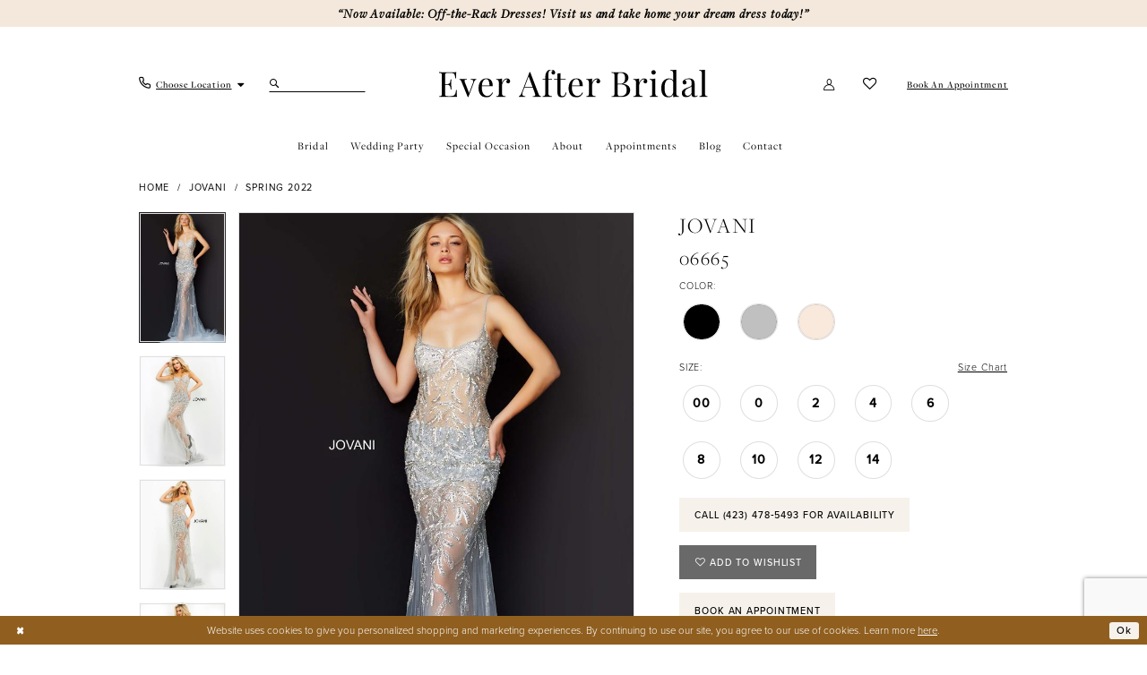

--- FILE ---
content_type: text/html; charset=utf-8
request_url: https://www.google.com/recaptcha/api2/anchor?ar=1&k=6Lcj_zIaAAAAAEPaGR6WdvVAhU7h1T3sbNdPWs4X&co=aHR0cHM6Ly93d3cubXlldmVyYWZ0ZXJicmlkYWwuY29tOjQ0Mw..&hl=en&v=PoyoqOPhxBO7pBk68S4YbpHZ&size=invisible&anchor-ms=20000&execute-ms=30000&cb=lb2n8p2wj5pu
body_size: 48569
content:
<!DOCTYPE HTML><html dir="ltr" lang="en"><head><meta http-equiv="Content-Type" content="text/html; charset=UTF-8">
<meta http-equiv="X-UA-Compatible" content="IE=edge">
<title>reCAPTCHA</title>
<style type="text/css">
/* cyrillic-ext */
@font-face {
  font-family: 'Roboto';
  font-style: normal;
  font-weight: 400;
  font-stretch: 100%;
  src: url(//fonts.gstatic.com/s/roboto/v48/KFO7CnqEu92Fr1ME7kSn66aGLdTylUAMa3GUBHMdazTgWw.woff2) format('woff2');
  unicode-range: U+0460-052F, U+1C80-1C8A, U+20B4, U+2DE0-2DFF, U+A640-A69F, U+FE2E-FE2F;
}
/* cyrillic */
@font-face {
  font-family: 'Roboto';
  font-style: normal;
  font-weight: 400;
  font-stretch: 100%;
  src: url(//fonts.gstatic.com/s/roboto/v48/KFO7CnqEu92Fr1ME7kSn66aGLdTylUAMa3iUBHMdazTgWw.woff2) format('woff2');
  unicode-range: U+0301, U+0400-045F, U+0490-0491, U+04B0-04B1, U+2116;
}
/* greek-ext */
@font-face {
  font-family: 'Roboto';
  font-style: normal;
  font-weight: 400;
  font-stretch: 100%;
  src: url(//fonts.gstatic.com/s/roboto/v48/KFO7CnqEu92Fr1ME7kSn66aGLdTylUAMa3CUBHMdazTgWw.woff2) format('woff2');
  unicode-range: U+1F00-1FFF;
}
/* greek */
@font-face {
  font-family: 'Roboto';
  font-style: normal;
  font-weight: 400;
  font-stretch: 100%;
  src: url(//fonts.gstatic.com/s/roboto/v48/KFO7CnqEu92Fr1ME7kSn66aGLdTylUAMa3-UBHMdazTgWw.woff2) format('woff2');
  unicode-range: U+0370-0377, U+037A-037F, U+0384-038A, U+038C, U+038E-03A1, U+03A3-03FF;
}
/* math */
@font-face {
  font-family: 'Roboto';
  font-style: normal;
  font-weight: 400;
  font-stretch: 100%;
  src: url(//fonts.gstatic.com/s/roboto/v48/KFO7CnqEu92Fr1ME7kSn66aGLdTylUAMawCUBHMdazTgWw.woff2) format('woff2');
  unicode-range: U+0302-0303, U+0305, U+0307-0308, U+0310, U+0312, U+0315, U+031A, U+0326-0327, U+032C, U+032F-0330, U+0332-0333, U+0338, U+033A, U+0346, U+034D, U+0391-03A1, U+03A3-03A9, U+03B1-03C9, U+03D1, U+03D5-03D6, U+03F0-03F1, U+03F4-03F5, U+2016-2017, U+2034-2038, U+203C, U+2040, U+2043, U+2047, U+2050, U+2057, U+205F, U+2070-2071, U+2074-208E, U+2090-209C, U+20D0-20DC, U+20E1, U+20E5-20EF, U+2100-2112, U+2114-2115, U+2117-2121, U+2123-214F, U+2190, U+2192, U+2194-21AE, U+21B0-21E5, U+21F1-21F2, U+21F4-2211, U+2213-2214, U+2216-22FF, U+2308-230B, U+2310, U+2319, U+231C-2321, U+2336-237A, U+237C, U+2395, U+239B-23B7, U+23D0, U+23DC-23E1, U+2474-2475, U+25AF, U+25B3, U+25B7, U+25BD, U+25C1, U+25CA, U+25CC, U+25FB, U+266D-266F, U+27C0-27FF, U+2900-2AFF, U+2B0E-2B11, U+2B30-2B4C, U+2BFE, U+3030, U+FF5B, U+FF5D, U+1D400-1D7FF, U+1EE00-1EEFF;
}
/* symbols */
@font-face {
  font-family: 'Roboto';
  font-style: normal;
  font-weight: 400;
  font-stretch: 100%;
  src: url(//fonts.gstatic.com/s/roboto/v48/KFO7CnqEu92Fr1ME7kSn66aGLdTylUAMaxKUBHMdazTgWw.woff2) format('woff2');
  unicode-range: U+0001-000C, U+000E-001F, U+007F-009F, U+20DD-20E0, U+20E2-20E4, U+2150-218F, U+2190, U+2192, U+2194-2199, U+21AF, U+21E6-21F0, U+21F3, U+2218-2219, U+2299, U+22C4-22C6, U+2300-243F, U+2440-244A, U+2460-24FF, U+25A0-27BF, U+2800-28FF, U+2921-2922, U+2981, U+29BF, U+29EB, U+2B00-2BFF, U+4DC0-4DFF, U+FFF9-FFFB, U+10140-1018E, U+10190-1019C, U+101A0, U+101D0-101FD, U+102E0-102FB, U+10E60-10E7E, U+1D2C0-1D2D3, U+1D2E0-1D37F, U+1F000-1F0FF, U+1F100-1F1AD, U+1F1E6-1F1FF, U+1F30D-1F30F, U+1F315, U+1F31C, U+1F31E, U+1F320-1F32C, U+1F336, U+1F378, U+1F37D, U+1F382, U+1F393-1F39F, U+1F3A7-1F3A8, U+1F3AC-1F3AF, U+1F3C2, U+1F3C4-1F3C6, U+1F3CA-1F3CE, U+1F3D4-1F3E0, U+1F3ED, U+1F3F1-1F3F3, U+1F3F5-1F3F7, U+1F408, U+1F415, U+1F41F, U+1F426, U+1F43F, U+1F441-1F442, U+1F444, U+1F446-1F449, U+1F44C-1F44E, U+1F453, U+1F46A, U+1F47D, U+1F4A3, U+1F4B0, U+1F4B3, U+1F4B9, U+1F4BB, U+1F4BF, U+1F4C8-1F4CB, U+1F4D6, U+1F4DA, U+1F4DF, U+1F4E3-1F4E6, U+1F4EA-1F4ED, U+1F4F7, U+1F4F9-1F4FB, U+1F4FD-1F4FE, U+1F503, U+1F507-1F50B, U+1F50D, U+1F512-1F513, U+1F53E-1F54A, U+1F54F-1F5FA, U+1F610, U+1F650-1F67F, U+1F687, U+1F68D, U+1F691, U+1F694, U+1F698, U+1F6AD, U+1F6B2, U+1F6B9-1F6BA, U+1F6BC, U+1F6C6-1F6CF, U+1F6D3-1F6D7, U+1F6E0-1F6EA, U+1F6F0-1F6F3, U+1F6F7-1F6FC, U+1F700-1F7FF, U+1F800-1F80B, U+1F810-1F847, U+1F850-1F859, U+1F860-1F887, U+1F890-1F8AD, U+1F8B0-1F8BB, U+1F8C0-1F8C1, U+1F900-1F90B, U+1F93B, U+1F946, U+1F984, U+1F996, U+1F9E9, U+1FA00-1FA6F, U+1FA70-1FA7C, U+1FA80-1FA89, U+1FA8F-1FAC6, U+1FACE-1FADC, U+1FADF-1FAE9, U+1FAF0-1FAF8, U+1FB00-1FBFF;
}
/* vietnamese */
@font-face {
  font-family: 'Roboto';
  font-style: normal;
  font-weight: 400;
  font-stretch: 100%;
  src: url(//fonts.gstatic.com/s/roboto/v48/KFO7CnqEu92Fr1ME7kSn66aGLdTylUAMa3OUBHMdazTgWw.woff2) format('woff2');
  unicode-range: U+0102-0103, U+0110-0111, U+0128-0129, U+0168-0169, U+01A0-01A1, U+01AF-01B0, U+0300-0301, U+0303-0304, U+0308-0309, U+0323, U+0329, U+1EA0-1EF9, U+20AB;
}
/* latin-ext */
@font-face {
  font-family: 'Roboto';
  font-style: normal;
  font-weight: 400;
  font-stretch: 100%;
  src: url(//fonts.gstatic.com/s/roboto/v48/KFO7CnqEu92Fr1ME7kSn66aGLdTylUAMa3KUBHMdazTgWw.woff2) format('woff2');
  unicode-range: U+0100-02BA, U+02BD-02C5, U+02C7-02CC, U+02CE-02D7, U+02DD-02FF, U+0304, U+0308, U+0329, U+1D00-1DBF, U+1E00-1E9F, U+1EF2-1EFF, U+2020, U+20A0-20AB, U+20AD-20C0, U+2113, U+2C60-2C7F, U+A720-A7FF;
}
/* latin */
@font-face {
  font-family: 'Roboto';
  font-style: normal;
  font-weight: 400;
  font-stretch: 100%;
  src: url(//fonts.gstatic.com/s/roboto/v48/KFO7CnqEu92Fr1ME7kSn66aGLdTylUAMa3yUBHMdazQ.woff2) format('woff2');
  unicode-range: U+0000-00FF, U+0131, U+0152-0153, U+02BB-02BC, U+02C6, U+02DA, U+02DC, U+0304, U+0308, U+0329, U+2000-206F, U+20AC, U+2122, U+2191, U+2193, U+2212, U+2215, U+FEFF, U+FFFD;
}
/* cyrillic-ext */
@font-face {
  font-family: 'Roboto';
  font-style: normal;
  font-weight: 500;
  font-stretch: 100%;
  src: url(//fonts.gstatic.com/s/roboto/v48/KFO7CnqEu92Fr1ME7kSn66aGLdTylUAMa3GUBHMdazTgWw.woff2) format('woff2');
  unicode-range: U+0460-052F, U+1C80-1C8A, U+20B4, U+2DE0-2DFF, U+A640-A69F, U+FE2E-FE2F;
}
/* cyrillic */
@font-face {
  font-family: 'Roboto';
  font-style: normal;
  font-weight: 500;
  font-stretch: 100%;
  src: url(//fonts.gstatic.com/s/roboto/v48/KFO7CnqEu92Fr1ME7kSn66aGLdTylUAMa3iUBHMdazTgWw.woff2) format('woff2');
  unicode-range: U+0301, U+0400-045F, U+0490-0491, U+04B0-04B1, U+2116;
}
/* greek-ext */
@font-face {
  font-family: 'Roboto';
  font-style: normal;
  font-weight: 500;
  font-stretch: 100%;
  src: url(//fonts.gstatic.com/s/roboto/v48/KFO7CnqEu92Fr1ME7kSn66aGLdTylUAMa3CUBHMdazTgWw.woff2) format('woff2');
  unicode-range: U+1F00-1FFF;
}
/* greek */
@font-face {
  font-family: 'Roboto';
  font-style: normal;
  font-weight: 500;
  font-stretch: 100%;
  src: url(//fonts.gstatic.com/s/roboto/v48/KFO7CnqEu92Fr1ME7kSn66aGLdTylUAMa3-UBHMdazTgWw.woff2) format('woff2');
  unicode-range: U+0370-0377, U+037A-037F, U+0384-038A, U+038C, U+038E-03A1, U+03A3-03FF;
}
/* math */
@font-face {
  font-family: 'Roboto';
  font-style: normal;
  font-weight: 500;
  font-stretch: 100%;
  src: url(//fonts.gstatic.com/s/roboto/v48/KFO7CnqEu92Fr1ME7kSn66aGLdTylUAMawCUBHMdazTgWw.woff2) format('woff2');
  unicode-range: U+0302-0303, U+0305, U+0307-0308, U+0310, U+0312, U+0315, U+031A, U+0326-0327, U+032C, U+032F-0330, U+0332-0333, U+0338, U+033A, U+0346, U+034D, U+0391-03A1, U+03A3-03A9, U+03B1-03C9, U+03D1, U+03D5-03D6, U+03F0-03F1, U+03F4-03F5, U+2016-2017, U+2034-2038, U+203C, U+2040, U+2043, U+2047, U+2050, U+2057, U+205F, U+2070-2071, U+2074-208E, U+2090-209C, U+20D0-20DC, U+20E1, U+20E5-20EF, U+2100-2112, U+2114-2115, U+2117-2121, U+2123-214F, U+2190, U+2192, U+2194-21AE, U+21B0-21E5, U+21F1-21F2, U+21F4-2211, U+2213-2214, U+2216-22FF, U+2308-230B, U+2310, U+2319, U+231C-2321, U+2336-237A, U+237C, U+2395, U+239B-23B7, U+23D0, U+23DC-23E1, U+2474-2475, U+25AF, U+25B3, U+25B7, U+25BD, U+25C1, U+25CA, U+25CC, U+25FB, U+266D-266F, U+27C0-27FF, U+2900-2AFF, U+2B0E-2B11, U+2B30-2B4C, U+2BFE, U+3030, U+FF5B, U+FF5D, U+1D400-1D7FF, U+1EE00-1EEFF;
}
/* symbols */
@font-face {
  font-family: 'Roboto';
  font-style: normal;
  font-weight: 500;
  font-stretch: 100%;
  src: url(//fonts.gstatic.com/s/roboto/v48/KFO7CnqEu92Fr1ME7kSn66aGLdTylUAMaxKUBHMdazTgWw.woff2) format('woff2');
  unicode-range: U+0001-000C, U+000E-001F, U+007F-009F, U+20DD-20E0, U+20E2-20E4, U+2150-218F, U+2190, U+2192, U+2194-2199, U+21AF, U+21E6-21F0, U+21F3, U+2218-2219, U+2299, U+22C4-22C6, U+2300-243F, U+2440-244A, U+2460-24FF, U+25A0-27BF, U+2800-28FF, U+2921-2922, U+2981, U+29BF, U+29EB, U+2B00-2BFF, U+4DC0-4DFF, U+FFF9-FFFB, U+10140-1018E, U+10190-1019C, U+101A0, U+101D0-101FD, U+102E0-102FB, U+10E60-10E7E, U+1D2C0-1D2D3, U+1D2E0-1D37F, U+1F000-1F0FF, U+1F100-1F1AD, U+1F1E6-1F1FF, U+1F30D-1F30F, U+1F315, U+1F31C, U+1F31E, U+1F320-1F32C, U+1F336, U+1F378, U+1F37D, U+1F382, U+1F393-1F39F, U+1F3A7-1F3A8, U+1F3AC-1F3AF, U+1F3C2, U+1F3C4-1F3C6, U+1F3CA-1F3CE, U+1F3D4-1F3E0, U+1F3ED, U+1F3F1-1F3F3, U+1F3F5-1F3F7, U+1F408, U+1F415, U+1F41F, U+1F426, U+1F43F, U+1F441-1F442, U+1F444, U+1F446-1F449, U+1F44C-1F44E, U+1F453, U+1F46A, U+1F47D, U+1F4A3, U+1F4B0, U+1F4B3, U+1F4B9, U+1F4BB, U+1F4BF, U+1F4C8-1F4CB, U+1F4D6, U+1F4DA, U+1F4DF, U+1F4E3-1F4E6, U+1F4EA-1F4ED, U+1F4F7, U+1F4F9-1F4FB, U+1F4FD-1F4FE, U+1F503, U+1F507-1F50B, U+1F50D, U+1F512-1F513, U+1F53E-1F54A, U+1F54F-1F5FA, U+1F610, U+1F650-1F67F, U+1F687, U+1F68D, U+1F691, U+1F694, U+1F698, U+1F6AD, U+1F6B2, U+1F6B9-1F6BA, U+1F6BC, U+1F6C6-1F6CF, U+1F6D3-1F6D7, U+1F6E0-1F6EA, U+1F6F0-1F6F3, U+1F6F7-1F6FC, U+1F700-1F7FF, U+1F800-1F80B, U+1F810-1F847, U+1F850-1F859, U+1F860-1F887, U+1F890-1F8AD, U+1F8B0-1F8BB, U+1F8C0-1F8C1, U+1F900-1F90B, U+1F93B, U+1F946, U+1F984, U+1F996, U+1F9E9, U+1FA00-1FA6F, U+1FA70-1FA7C, U+1FA80-1FA89, U+1FA8F-1FAC6, U+1FACE-1FADC, U+1FADF-1FAE9, U+1FAF0-1FAF8, U+1FB00-1FBFF;
}
/* vietnamese */
@font-face {
  font-family: 'Roboto';
  font-style: normal;
  font-weight: 500;
  font-stretch: 100%;
  src: url(//fonts.gstatic.com/s/roboto/v48/KFO7CnqEu92Fr1ME7kSn66aGLdTylUAMa3OUBHMdazTgWw.woff2) format('woff2');
  unicode-range: U+0102-0103, U+0110-0111, U+0128-0129, U+0168-0169, U+01A0-01A1, U+01AF-01B0, U+0300-0301, U+0303-0304, U+0308-0309, U+0323, U+0329, U+1EA0-1EF9, U+20AB;
}
/* latin-ext */
@font-face {
  font-family: 'Roboto';
  font-style: normal;
  font-weight: 500;
  font-stretch: 100%;
  src: url(//fonts.gstatic.com/s/roboto/v48/KFO7CnqEu92Fr1ME7kSn66aGLdTylUAMa3KUBHMdazTgWw.woff2) format('woff2');
  unicode-range: U+0100-02BA, U+02BD-02C5, U+02C7-02CC, U+02CE-02D7, U+02DD-02FF, U+0304, U+0308, U+0329, U+1D00-1DBF, U+1E00-1E9F, U+1EF2-1EFF, U+2020, U+20A0-20AB, U+20AD-20C0, U+2113, U+2C60-2C7F, U+A720-A7FF;
}
/* latin */
@font-face {
  font-family: 'Roboto';
  font-style: normal;
  font-weight: 500;
  font-stretch: 100%;
  src: url(//fonts.gstatic.com/s/roboto/v48/KFO7CnqEu92Fr1ME7kSn66aGLdTylUAMa3yUBHMdazQ.woff2) format('woff2');
  unicode-range: U+0000-00FF, U+0131, U+0152-0153, U+02BB-02BC, U+02C6, U+02DA, U+02DC, U+0304, U+0308, U+0329, U+2000-206F, U+20AC, U+2122, U+2191, U+2193, U+2212, U+2215, U+FEFF, U+FFFD;
}
/* cyrillic-ext */
@font-face {
  font-family: 'Roboto';
  font-style: normal;
  font-weight: 900;
  font-stretch: 100%;
  src: url(//fonts.gstatic.com/s/roboto/v48/KFO7CnqEu92Fr1ME7kSn66aGLdTylUAMa3GUBHMdazTgWw.woff2) format('woff2');
  unicode-range: U+0460-052F, U+1C80-1C8A, U+20B4, U+2DE0-2DFF, U+A640-A69F, U+FE2E-FE2F;
}
/* cyrillic */
@font-face {
  font-family: 'Roboto';
  font-style: normal;
  font-weight: 900;
  font-stretch: 100%;
  src: url(//fonts.gstatic.com/s/roboto/v48/KFO7CnqEu92Fr1ME7kSn66aGLdTylUAMa3iUBHMdazTgWw.woff2) format('woff2');
  unicode-range: U+0301, U+0400-045F, U+0490-0491, U+04B0-04B1, U+2116;
}
/* greek-ext */
@font-face {
  font-family: 'Roboto';
  font-style: normal;
  font-weight: 900;
  font-stretch: 100%;
  src: url(//fonts.gstatic.com/s/roboto/v48/KFO7CnqEu92Fr1ME7kSn66aGLdTylUAMa3CUBHMdazTgWw.woff2) format('woff2');
  unicode-range: U+1F00-1FFF;
}
/* greek */
@font-face {
  font-family: 'Roboto';
  font-style: normal;
  font-weight: 900;
  font-stretch: 100%;
  src: url(//fonts.gstatic.com/s/roboto/v48/KFO7CnqEu92Fr1ME7kSn66aGLdTylUAMa3-UBHMdazTgWw.woff2) format('woff2');
  unicode-range: U+0370-0377, U+037A-037F, U+0384-038A, U+038C, U+038E-03A1, U+03A3-03FF;
}
/* math */
@font-face {
  font-family: 'Roboto';
  font-style: normal;
  font-weight: 900;
  font-stretch: 100%;
  src: url(//fonts.gstatic.com/s/roboto/v48/KFO7CnqEu92Fr1ME7kSn66aGLdTylUAMawCUBHMdazTgWw.woff2) format('woff2');
  unicode-range: U+0302-0303, U+0305, U+0307-0308, U+0310, U+0312, U+0315, U+031A, U+0326-0327, U+032C, U+032F-0330, U+0332-0333, U+0338, U+033A, U+0346, U+034D, U+0391-03A1, U+03A3-03A9, U+03B1-03C9, U+03D1, U+03D5-03D6, U+03F0-03F1, U+03F4-03F5, U+2016-2017, U+2034-2038, U+203C, U+2040, U+2043, U+2047, U+2050, U+2057, U+205F, U+2070-2071, U+2074-208E, U+2090-209C, U+20D0-20DC, U+20E1, U+20E5-20EF, U+2100-2112, U+2114-2115, U+2117-2121, U+2123-214F, U+2190, U+2192, U+2194-21AE, U+21B0-21E5, U+21F1-21F2, U+21F4-2211, U+2213-2214, U+2216-22FF, U+2308-230B, U+2310, U+2319, U+231C-2321, U+2336-237A, U+237C, U+2395, U+239B-23B7, U+23D0, U+23DC-23E1, U+2474-2475, U+25AF, U+25B3, U+25B7, U+25BD, U+25C1, U+25CA, U+25CC, U+25FB, U+266D-266F, U+27C0-27FF, U+2900-2AFF, U+2B0E-2B11, U+2B30-2B4C, U+2BFE, U+3030, U+FF5B, U+FF5D, U+1D400-1D7FF, U+1EE00-1EEFF;
}
/* symbols */
@font-face {
  font-family: 'Roboto';
  font-style: normal;
  font-weight: 900;
  font-stretch: 100%;
  src: url(//fonts.gstatic.com/s/roboto/v48/KFO7CnqEu92Fr1ME7kSn66aGLdTylUAMaxKUBHMdazTgWw.woff2) format('woff2');
  unicode-range: U+0001-000C, U+000E-001F, U+007F-009F, U+20DD-20E0, U+20E2-20E4, U+2150-218F, U+2190, U+2192, U+2194-2199, U+21AF, U+21E6-21F0, U+21F3, U+2218-2219, U+2299, U+22C4-22C6, U+2300-243F, U+2440-244A, U+2460-24FF, U+25A0-27BF, U+2800-28FF, U+2921-2922, U+2981, U+29BF, U+29EB, U+2B00-2BFF, U+4DC0-4DFF, U+FFF9-FFFB, U+10140-1018E, U+10190-1019C, U+101A0, U+101D0-101FD, U+102E0-102FB, U+10E60-10E7E, U+1D2C0-1D2D3, U+1D2E0-1D37F, U+1F000-1F0FF, U+1F100-1F1AD, U+1F1E6-1F1FF, U+1F30D-1F30F, U+1F315, U+1F31C, U+1F31E, U+1F320-1F32C, U+1F336, U+1F378, U+1F37D, U+1F382, U+1F393-1F39F, U+1F3A7-1F3A8, U+1F3AC-1F3AF, U+1F3C2, U+1F3C4-1F3C6, U+1F3CA-1F3CE, U+1F3D4-1F3E0, U+1F3ED, U+1F3F1-1F3F3, U+1F3F5-1F3F7, U+1F408, U+1F415, U+1F41F, U+1F426, U+1F43F, U+1F441-1F442, U+1F444, U+1F446-1F449, U+1F44C-1F44E, U+1F453, U+1F46A, U+1F47D, U+1F4A3, U+1F4B0, U+1F4B3, U+1F4B9, U+1F4BB, U+1F4BF, U+1F4C8-1F4CB, U+1F4D6, U+1F4DA, U+1F4DF, U+1F4E3-1F4E6, U+1F4EA-1F4ED, U+1F4F7, U+1F4F9-1F4FB, U+1F4FD-1F4FE, U+1F503, U+1F507-1F50B, U+1F50D, U+1F512-1F513, U+1F53E-1F54A, U+1F54F-1F5FA, U+1F610, U+1F650-1F67F, U+1F687, U+1F68D, U+1F691, U+1F694, U+1F698, U+1F6AD, U+1F6B2, U+1F6B9-1F6BA, U+1F6BC, U+1F6C6-1F6CF, U+1F6D3-1F6D7, U+1F6E0-1F6EA, U+1F6F0-1F6F3, U+1F6F7-1F6FC, U+1F700-1F7FF, U+1F800-1F80B, U+1F810-1F847, U+1F850-1F859, U+1F860-1F887, U+1F890-1F8AD, U+1F8B0-1F8BB, U+1F8C0-1F8C1, U+1F900-1F90B, U+1F93B, U+1F946, U+1F984, U+1F996, U+1F9E9, U+1FA00-1FA6F, U+1FA70-1FA7C, U+1FA80-1FA89, U+1FA8F-1FAC6, U+1FACE-1FADC, U+1FADF-1FAE9, U+1FAF0-1FAF8, U+1FB00-1FBFF;
}
/* vietnamese */
@font-face {
  font-family: 'Roboto';
  font-style: normal;
  font-weight: 900;
  font-stretch: 100%;
  src: url(//fonts.gstatic.com/s/roboto/v48/KFO7CnqEu92Fr1ME7kSn66aGLdTylUAMa3OUBHMdazTgWw.woff2) format('woff2');
  unicode-range: U+0102-0103, U+0110-0111, U+0128-0129, U+0168-0169, U+01A0-01A1, U+01AF-01B0, U+0300-0301, U+0303-0304, U+0308-0309, U+0323, U+0329, U+1EA0-1EF9, U+20AB;
}
/* latin-ext */
@font-face {
  font-family: 'Roboto';
  font-style: normal;
  font-weight: 900;
  font-stretch: 100%;
  src: url(//fonts.gstatic.com/s/roboto/v48/KFO7CnqEu92Fr1ME7kSn66aGLdTylUAMa3KUBHMdazTgWw.woff2) format('woff2');
  unicode-range: U+0100-02BA, U+02BD-02C5, U+02C7-02CC, U+02CE-02D7, U+02DD-02FF, U+0304, U+0308, U+0329, U+1D00-1DBF, U+1E00-1E9F, U+1EF2-1EFF, U+2020, U+20A0-20AB, U+20AD-20C0, U+2113, U+2C60-2C7F, U+A720-A7FF;
}
/* latin */
@font-face {
  font-family: 'Roboto';
  font-style: normal;
  font-weight: 900;
  font-stretch: 100%;
  src: url(//fonts.gstatic.com/s/roboto/v48/KFO7CnqEu92Fr1ME7kSn66aGLdTylUAMa3yUBHMdazQ.woff2) format('woff2');
  unicode-range: U+0000-00FF, U+0131, U+0152-0153, U+02BB-02BC, U+02C6, U+02DA, U+02DC, U+0304, U+0308, U+0329, U+2000-206F, U+20AC, U+2122, U+2191, U+2193, U+2212, U+2215, U+FEFF, U+FFFD;
}

</style>
<link rel="stylesheet" type="text/css" href="https://www.gstatic.com/recaptcha/releases/PoyoqOPhxBO7pBk68S4YbpHZ/styles__ltr.css">
<script nonce="YtJ_b59RLKkUW-xzgvL-sw" type="text/javascript">window['__recaptcha_api'] = 'https://www.google.com/recaptcha/api2/';</script>
<script type="text/javascript" src="https://www.gstatic.com/recaptcha/releases/PoyoqOPhxBO7pBk68S4YbpHZ/recaptcha__en.js" nonce="YtJ_b59RLKkUW-xzgvL-sw">
      
    </script></head>
<body><div id="rc-anchor-alert" class="rc-anchor-alert"></div>
<input type="hidden" id="recaptcha-token" value="[base64]">
<script type="text/javascript" nonce="YtJ_b59RLKkUW-xzgvL-sw">
      recaptcha.anchor.Main.init("[\x22ainput\x22,[\x22bgdata\x22,\x22\x22,\[base64]/[base64]/MjU1Ong/[base64]/[base64]/[base64]/[base64]/[base64]/[base64]/[base64]/[base64]/[base64]/[base64]/[base64]/[base64]/[base64]/[base64]/[base64]\\u003d\x22,\[base64]\x22,\x22XH7Dr8OuV8Orw7nCmGIgJAbDiTPDl8Kfw6XClMOXwqHDjDk+w5DDsH7Cl8Okw4gCwrjCoSZgSsKPIcKIw7nCrMOqFRPCvEtHw5TCtcOpwrlFw4zDhmfDkcKgZAMFIgcqaDsxc8Kmw5jClnVKZsOdw5suDsKXblbCocO5wrrCnsOFwot8AnIaD2o/XhZ0WMOYw5w+BD3CocOBBcOUw54JcHDDhBfCm3/CscKxwoDDoFl/VHQHw4dpEzbDjQtawpc+F8KUw5PDhUTCi8OXw7FlwoDCjcK3QsKKW1XCgsOcw5PDm8OgWMOQw6PCkcKFw40XwrQbwrVxwo/[base64]/CoTbCknHCv0fDosK8DjUSw4NNw74YAsK6QcKSNwZ+JBzCoj/DkRnDglzDvGbDqMK5woFfwpnCisKtHG/DtirCm8K5MzTCm3rDnMKtw7kmBsKBEG0Tw4PCgGzDvQzDrcKdWcOhwqfDhz8GTnPCiDPDi0HCpDIAdyDChcOmwqE7w5TDrMKKfQ/CsQN0KmTDhcKCwoLDpkPDvMOFETLDncOSDEJlw5VCw7fDlcKMYU/CrMO3OygAQcKqGjfDgBXDl8O6D23ChTMqAcKvwonCmMK0VsOMw5/CugtNwqNgwpJTDSvCq8OdM8KlwoJDIEZaIStqHMK5GCh9aD/DsQh9AhxEworCrSHCsMKOw4zDksOuw4AdLATCiMKCw5EcRCPDmsOgXAl6wrAWZGp/JMOpw5jDj8KJw4FAw5EHXSzClXRMFMKyw61Ea8Kfw4AAwqBKVMKOwqAUOR80w51gdsKtw7BOwo/CqMK7GE7CmsK3RDsrw6gGw71PZC3CrMObO03DqQgnBiw+RTYIwoJffiTDuCLDjcKxAyJpFMK9AcKMwqV3ahjDkH/CiHwvw6MNdGLDkcOlwqDDvjzDn8O+YcOuw54zCjVZHg3DmhtmwqfDqsOZLyfDsMKHCBR2BsO0w6HDpMKfw4vCmB7Cj8OqN1/CocKYw5wYwpnCug3CkMOKF8O5w4YGNXEWwoDCmwhGTh/DkAwIXAAew6wHw7XDkcOtw5EUHDAHKTkHwoDDnU7CoUttHsK5NQfDuMOfbwzDjjfDgsK8aTJCUcOdw7bDk0Icw5jCuMKKWsOiw4PCu8Oaw61Iw4DDp8KHQzLCmB9Xwp7DtcOuw5MwVC7Dq8KHXMK3w70nI8Okw7/DtsOEw6XCkcOvM8Opwr/DtMKnQg4leg4aHDEjwqMXYjJOXVwEAMKaA8KeekjDosOpNBACw5HDpRnCkcKHPMOYC8K/wp7CuU4DdgRUw71bHsKlw70kOsOVwp/Djn/DoRwsw4DDolBBw51DAERvw4vCtsOdN0jDm8KhIcKzbsKHbcOuw4vCt1bDrMOsG8OqIm/DqiLCuMO9w7jCsS9DbMO6wq9ZHnZrUUPCgF5lasKdw6xDwoE9SmbCt0nCokI1wqd7w4zCiMO7w5jCpcO+DAl1wq80VcKwX1A0JSDDlmlfdVYOwqQFUXF5RmJVS2NiHBksw7MyJXnCg8OmDsK6wr/DnybDhMOWJcK9RH9wwrvDnsKaTQMvwrY+QsKzw4PCqiHDr8KiWyTCksKRw5XDjMOmw5UVw4fCgMO4VzMXw7jChjfCkSvClD4pEh1AaQcxw7nChsOzwo1Nw4/Ci8K1MFHDp8KrGxPCn2jCm23Dm31Dwr8Nw63CqTFcw4XCrxZ+OFbCgg0XQFLDjx4gw5DCqMOJFsOgwqnCtsK1EsKDI8KLwrhow6d5wrTCqjHCtAYRwpTCshVjwpfCsw7DrcOGOMOhTitqF8OKDiAawq/[base64]/czNYwqVAIMKSUsKqFcO4wprCh8KLwpnChE7ClBRvw51sw542AhzCsFfCjmYpPcOMw6sASVXCqsO/[base64]/DhxRpwpZDw7JtHzXCry8tI8OuQRc5cwLDmsOQwrDCunjDqsO0w71CRMKLI8Kkw5Unw5jDrMK/RsKuw445w4s0w7ZJV1XDrj9owrsiw7FswpXDmsOmD8Oiwr/DrhoTw6wnYMOcXVnCuTdSw7kZN1hMw7vCqlNOfMK8bcOzU8KLCMOPSErCqgbDoMO9HcKuGhXDsnrDvcKZPcOHw5Vsc8KTVcKfw7nCu8Otwr8VQsOGwqLCvjvChMOJw7rDnMO4ahcxFV3CiH/CvjJQC8KKCVDDosKBwrVMFiEnw4TCvsKQShzCglBlw67CvBxOWMKIVcO/[base64]/[base64]/DoF7DusK/w5LDs0I9wrxzw77CvsOowohSwo/CtsOfQMK3G8O6J8OfT2vDvGR4wo/DuHpOSwrCjcOXQm1/[base64]/FcKlwrJRw4LCnsKfw5jChcOgwoLDmsK0ZsO6w4w7w7ktPcKPwrN2wpvDgyocTX4Ow7sZwoYqFENdGsObwpTCq8KNw7fDlybDu1sKB8OYYMOUVcO0w6/[base64]/ChsOnw59eP0JRIcOpwpQ0LMK8wo/DmMOaPBfDtcOJDsO2wqTCqsOGQ8KgNS8vXCrCqsOQQMK/R3NWw4rCjB44I8OTODJNwpnDqcO/V3PCr8K5w413E8ODasOlwqpBw7N9QcOJw5sBHBtaYS9ZQnXCg8KmIcKSEXrCqcKcIMKsG2UlwoTDu8OqT8KCIBTCr8Osw5oiI8KSw5Rfw4YHfzQ8NcONAmjCjATDqMOXH8KsGDnCn8Kvw7E4w4Qiwq/DqcOrwpXDnFofw6YHwrA5UsKpAcOlWTgoPcKgw7nCpQ1/alLDpsOsbRhWP8K8f0Mxw6VcWAfDrcOSPMOmaCfCvCvCqws5bsONwpEXCjsJNgHDpMO/MSzCicOKwqkCF8KlwojCrMO2ScOqPMKzworCgMOGwrXDqTd8w7DCtcKKRsOgYMKoYMK3E2DCmUjDicOCDsOqLTYZwrA/wrPCvlHDvW0IWMKlGHrDnkkBwrkBO0bDuHrCmlTCjT3Dl8ODw6jDoMOywo/CvXzDnHLDl8OowoxbOMKTw4I0w6nCrV5Kwp1nXB3DlmHDrMKUwowACkDCjiXDiMKUSRfDrVgHNXwhwogOLMKYw6HChcOOScKsJBBLTC05wr9uw7bCpMOkPFNTXMKsw5YQw6xeYE4HB0vDncK4ZiA1fCXDusOJw4HChHDCpsOCJxhJXFLDuMOnEUXDosOUw4bCih/CsS40IMK7w4how4PDgCMgwo/CnVdocMOZw5d9wr9Iw615EcKWY8KcNMOfTsKSwp8sw6YDw44IX8OVGMOAJsOKwoTCs8KBwpzDtBp8wr7Dq18GXMOoccKVOMK8aMOxVi1JC8KWw4TCkcOCwpHCt8K1SFhteMKic3xtwr7DlMOrwo/CncKgVsOVB1xmZCp0LmlWCsOZVsKIw57CrMKTwqcUw7bDq8OIw7NAS8KMQsOIesOTw7kow6vCjsOlwprDgMO5wr0PHW/CpUrCucOVUHXCl8KRw4rCiRbDiVbDmcKKwqFkOcOdecOTw7TDkCDDjwZHwoDCg8KIEcOzw4XCocOiw7tiP8O4w5XDosOpBMKowp5LR8KPaSLDsMKnw4zCkxwdw7/DjcKCZkTCrUbDvMKew41Hw7c6PcKDw4xQQsOfQQvCiMKZEjjCikjDoF5sZsOJNVLCiQPCuC7CunzCgkjCh08ldsKgbcKxwqjDgMKOwqPDjALDhVDCu03CmcK5w48uMhfCtW3CqT3Ck8KnO8OYw6tFwoUNGMK/I25Xw6FhT3x6wqDCgsOcJcKpDSrDi0PCsMOBwozCiTMQw4bDvinDk04hRy/DkXN/ZwnDvsK1CcObw4pJw4Anw4UpVR9nNGrCicKsw43Cu0dTw6fCqgbDmBHDt8Kpw5gRInAuRMOOw7jDnMKOYsOLw5FLwpMOw693J8KDwpJMw7IcwqdnCsOIFStUAMKPw4Zxwo3CqcOFwqYCw6PDpiLCsRTClsOnIlk8B8O7K8OpGW1JwqdvwqsLwokBwqMgwr/CvgrDrcO9E8K9w7Zrw6DCp8K1W8K1w4XDlyZwZivDnT3CrsKGGcKiM8OlJzttw6Adw4rDrkAewofDkFlNDMOVc23Ds8OMBcORaVhCCcOKw7sUw78bw5fDnB/DuS1cw59zTH/CmcOuw7TDscKow5ctWXklw7dpw4/DrsO/w6h4wrYxwpfDn144wrYxw7YBw4djw4V6w6jDm8K7NjnDonRrwpYsUjwDwpXCocOyDMKtIUHDlsKWdMK+wrzDm8OADcKHw5DCnsOAwp5mwo0rcsO9w44HwrtcFFd4MEA0IsOOP1/[base64]/wrnCnMOHw4sBwqHCnMKCw4JfQi0QUSlKwpoTw7jDhMKHSMKIGRHCvcKMwpzDksOrDMO/[base64]/CscK9HcOIw6PCrCfDnsKtdsKaMiwpw4vCiMKLDF0eMMKXAwdFwq0gwrgvwqI7bMOEEkvDtsKLw4YxWcKJZhlnw69gwrfCuAYLX8OuDkbCjcKYMXzCvcOsCF15wrtMw644UcKuw7rChMK2J8OFUTcaw6jDkcOiwq4GLsKgw405w5/DvX1gdsOBLTXDq8Oha1bDumnCtkHCusK3wqHDu8KWDzDClsKrJBMQwo4jDR9Yw7EYTVjCgBzDnDMuO8OlA8Kyw7LDuW/DtcORwpfDpEbDqlfDkAjCvcKTw7Q0wr86C1RMEcKdwpTDqXTCpsORwoTCogleGRVGSibDpnxXw4TDqTlgwoQ0OlrCm8KFw5/[base64]/[base64]/[base64]/DjMOew4AKwqp7R1ZNw6YcwrPDpSHCv2RBQMKRCyI5wp9APcKeFsOWwrTCrxNPw65/w6XCghXCi2zDp8K/al3DsXrCtm9OwrkxQyXCkcK0w4hoS8ODw73DrCvCrVTDk0J3TcOHL8OGc8KQWAIlJiZrwqEIw4/DjwwrRsOwwrXDt8OzwqoMZ8OmD8Klw5Yew6o6VcKnwqHDvgjDoWfCpMOkak3ClcKLFMKbwobCuW8GO13DqTLCksO1w5csfMOtbsK/wp9fwp9XRU7DtMONe8KScQlyw5jCvWB6w6snYUDCmk9nw7xTw6hew4USEWfCuCvDtsOzw7jDpMKew6jConvCrcOXwr57wpVfw7EjXcKWR8KVPsKSbhrCmcOJw5/DjgPChsKEwoQ2w77DtnrDhsKcwoDDicOcwqLCvMOFT8KcCMKFeFgIwrwTw5ZWLlbCrXzCgGPCh8OFw78HfsOeRn0ZwpdeXMOrFlRZw6PCrcKowrrClcKww79QHsO/wqXCkh/ClcOpdsOSHQ/CscOXdzHCicKDw6BbwpXDicOawpITBznCkMKdVjw2w4XDjAd+w5jDnzxDcyB7w5AOwoJkSMKnNXPCg3nDucOVwq/[base64]/CvMKmw53Cqwkdw6bDnsOyfDTClMOhw4vCo8ObTkoQwozCiRcBPk5VwoHDqsO4wrPCmGpgF3DDjDvDi8KsAMKcQnF/w6PDjsKKKsKWwrNJw7Vkw5XCqW7CqW0/AhjDgsKufsK8w7gSw4/DsDrDv1IZwojCjF/CpcOyAHAwSQQcNXbDhSRUwojDpVPDtsOuw5jDojbDisOYacOVwrDDg8O0Z8OeN2LCqBksd8K2WmfDp8OwVMKJEcK4w5nCr8KXwpRRw4DCokXCvRd2fyh/[base64]/DoSjDhzbDhsOzKXpubiJhw7jDsFtpw5vCnsORwqMjwqXDgsK8Ix8iwrEzw6B3I8KqJHLDl3DCq8OiOXQTGRHDlcK9UH/Cq1Maw5EUwromISkfEHjDq8KjXiTCqMO/WsOocsO7w7QOb8OEbAUVw7HDpC3CjQo5wqIXVwwVw7NLwr3Cu0jDnDA4KRF1w6PDvMK8w649wpEZMMK+wrY6wpzCj8OLw67DmRPDrMO7w6jCohExOiXDrMOHw7lYesOQw6xew4/CjitBw44JTUtEPcOGwrR1wpHCucKdw7RvcsKPF8KPecKvYmlAw4o6w63CucOpw47ChXPCjHlgRkA4w4/CkB4Mw4xVCMKlwp5bZMOtHRFxXVg2csK+wrvCijoANcKqwpdxYsOxHMK4wqTDhWR8w53CqcOAwpYqwoJGUMOBwrXDgBHCj8KGw47DtsO+d8OBdXLDl1bChhPCkMOYwobCtcORwppQwr0Nwq/CqGjDpMKtworCjXzDisKaCXg4wpc5w4xGV8KXwpxMd8KEw6nClDLDjmjCkC9jw603wojDu0jDvcK3XcOswq3Ci8Kkw6M6JjrDs1NEw5p0w4lVwodrw7x5PMKiAT/Ct8ORwprCqsKGYDtBwr1LGxAHw5bDiEXCsEAyeMO5AnfDjlXDo8OJwpbDmSNQw5fCrcKqw5kSTcKHwqfDuD7Din7Dgj4Ow7fDg0/[base64]/w6djw5vDrVfCrGLDmMKFw4oBfcOtHsKOQwDCgMKSCMKAw51Pwp/[base64]/DjkRFNjzDrULDkAo+w4HClB7DkcKMw7XCoyEcb8KMS3E1U8O+VcOIwqLDoMO4w6ABw47CtMOHVmzCmG9/[base64]/[base64]/[base64]/FELDiRPDm8OHw4glCsOdVcOpw5AaeCLDlcKjwqXDj8K6w47CucKJfwTCrcKnMMK2w5U0JlhfDVbCjcKKwq7ClMOYwq/[base64]/J8OgwqnCk1xaA03CqcK2YMOuBSwBw7jCq3fCjVJHwq1sw4PCnsOFaw1rH3x4QMO+B8KJWMKfw4HChcOgw5A5wqAadGTCmcKbLDQuw6HDmMKMczt2G8K/FFDCmnAKwoYfM8OCw7BXwrxnIEdsDShmw6UUC8K5wqvDq2Uzbj3DmsKGSkTCpsOGw7xiHElEMlDDk2zCisKLw6HDqsKTKsObw70Xw7rCu8KSPMOPWsK0A14qwqwLcsOEwrF0w4PCrVTCvcKNFMKrwrjCgUTCoX/DpMKvZmdHwpYediDCv1HDgzvCrMK4ETJywqbDunXCn8Oyw5XDvMOGBgsOWcOHwrnDhQzDjsKPCUllw7wOwqnDh1/DrCxmD8Kjw4nCicOvIGnDtMKwZBfDhMOjTB7CpsOrW33CnmBwGMKvW8OPwp/DlsOfwoHCkgbDisKMwoxfQcOYwoJSwr7CilfCmgPDpcKpMCbCvTTCisOUCGLDsMOmw6vCikRCLMOYIA3DlMKifsOLPsKcw5cewpNWwoXCjMKjwqLCqsKRw4AIwofCjMKzwp/Ct3LCvns1GWBqSy1Uw6RhPcOpwo9nwrnCmXIKUG/Cp0lXw4s7wqF0wrTDmDfCg1QCw4fCmV4Rwp/DtR/Dl1NnwqcGw6QZw6YcZ2jCnMKge8O8woHCtMOFwppTwpZmbioueBpXcnrCgx4cf8OgwqbCkVF8ECLDsHE4ZMKQwrHDmcKZWsKXw6Zsw75/wr7CpwE+w4JYfU9xVwx+CcOzMsKCwqBQwq/[base64]/CriDDm8KQw5c5WTh5JcOfw7zCkD9xwpfCk8OSw5QYwoR6w5cowrk8NMOawojCmsOFwrAQOwpxc8KLbkDCp8K5C8Kuw58NwpM9w41bGmQgwofDssOSw53DgAkew5Ihw4R9w7sIw47CgWbCoFPDqMKxTRPDncOJf2/CqsKFAWXDj8OicGQlJFE5woXDgSxBwrojwrA1w70Hw6YXXAfChDk5F8KSw4/ClsOjWMKBXCzDtH4Zw5koworDtsO5Y19/w5XDgMKpJnPDnsKJw7HCjm7DjcKQwqkIKMOLw4xGc3/CqsKWwpnDpyzCmyrCjsOWK1PCuMOzGVXDmcK7w7Ybwp7CoSVBw6PCllbDuD3Du8Ojw7LDhU45w6fDucK0wq3DhFTCksO2w7nDqsO7XMK+BFw+NMOEF0h6OlgKwp1dw4bDnkDCm2DDksKPDF7DphDCtcObCcK+wqHCncO3w7AHw6LDpljCsUMwVUcYw77DkRjDqsOTw7/CiMKkTsOGw6csMj52wrseQXVSK2VPA8OMZAvDp8KtNRcCwoFOw5PCnMK4DsK3cBbDlD5lwrNUCXjChl07dsO/wrTDgk/[base64]/Cv8Oxwqw4w4DCh8O8w7JYQggkUcOgw5XCuQDDjEzCmcOyOMKAwoDCq3vDocK+I8OVw7MVGzwjfMOBw45NKhHCq8OlDMKbwp7Dj2QrVAXCoCN1wqlEw63CsSnCvDk/woXDjcKnw6A1wpvCk0hIDsObdEkZwrR1OcKYeynCsMKDZS/DmQAkw5NKScK+AsOAwoF5esKuazrCg3ZEwr8xwp9beAVGdMKXd8KuwrpvYsKgbsK+OUArwrDDi0LDjcKKwot/L2QiMhADw4PDrcOaw4rClsOEDXjDo0FOfcOQw6JUfcOLw4XDvxFqw5TClsKIAgIAwrdcf8O0McK9wrp2K1DDkUJCL8OeWgvCicKBV8KGZFPDrizDvsOmIVARwr9yw67CkDrCiArDkAvCmsObwr7Cs8KfPcKBw4pDCMOow6EVwrZwUsOuDjbClgAgw5/[base64]/CsSkxY8KQw6sXwr9Tw58Hw71MwofCuyl/csK4A8KHwqU+wpPCssO7LcKILwrCv8KOw57CusKUwrkgBMKow6vCpzQhBsOSw6siD1lgW8KDwqJ1FAxKw4kmwpJew53DosKpwpdfw65nwo/DgCdWc8Olw7fClMKXw77DiA3CucKNOFArw7tjKcKKw40NM1nCs2/[base64]/Cu8OLwrHDmxdeQ8KwHcKiwrrDt8KjNUnCuR1QwrPCo8KdwrfDpsKQwqJ+w4UGwrfCg8Opw6LDgsKbHcKaTifDtMKvDMKCYXzDmsK/TmPClcOFGmHCnsKqa8Oba8OMwqIyw7QVwph4wrbDvS/ChcOLS8Ovw7jDuwjDolowFSnCtFwRfF7DpCDDjhHDmRvDp8K3w5pEw5nCjsOrwqYtw5clR2xjwosrDMOkZMOxCcKEwo4Ew7Auw7/CkRrCtMKrV8Kmw53Cu8OCw5Jub0bCihXCq8OawrnDuQE/ZjRawpRrM8KSw6ZCf8O/wqVCwpNXUcOGFSBqwq7DnsKQBsO8w6h2Rx3CvAHCjgbCiVwffTPCnWjDiMOkbV0iw4Nbw4jCjRpZGmQnGMKoJQvCpsO/W8OgwodTbcOPw7pww4fDnsODw7Bfw6MSw40fQsKbw65vEUTDj31bwok+w7nCtcOZJiYQUsOLCXvDjHLClRhlEmg8wp9/wqbCoQfDv3PDhHxzwoXCmGXDn0piw40KwrrCiALCj8Onw7YZV04laMOBw4nDv8OIw7nClsKGwp/CvD0mdMOjwrl9w4zDq8KRMEVlw77DqG84XcKaw5fClcOkCMOZwoA9McOTJsKlSGRdw4YgJcOuw5bDk1bCv8OAbhEhTBg1w5/CkwpXwobDvTBdRcKcwoNNVMOXw6rDiFnDm8OzwoDDmHBfCgbDqMOhNX7DrUZfIyXDqMO8wozDpcOvwq7DvjXCg8KUN0PDosKwwokww6/DhD1hwp4EQsKubsOtw6jDq8KxeUN8w5HDsiApWjlUYsKaw51tbcORw7zClgrDvBVzb8ORGRvCj8OowrLDqsOhwonCthhcaxZxHj18RcKdw5gAH1vDvMK/XsKecSTDkE3DpBvDlMONw5rConTDvcKzwr3DtcOrKMOiFcORHEnCgWE7YcKYw4/Dm8KiwoPDgMKkw79owqtUw7jDjMO7aMOPwpLCkEbCocObYE/DgcKnwrQzOV3Ch8KgccKoXMKzw5XDvMKnP07CiWjClMK5w48rwrRhw7pQXn94KTNtw4fCiQbDjVhBYG0TwpcPYlMBG8OOZHtXw6QCKAw+wrMHc8KXU8K+XjjClXrDvsKdwr7Cqn3CmsKwDhQkQG/CjcKbwq3Dp8KEc8KUOcOww5XDtHXDoMKeX1PCqsOzXMORw7vDpsKKWRHCmizDjk/Dp8OGVMKlQ8O5YMOAwpcBFMOvwpnCo8O/BSnClHAmwqnCkUoqwoxfw7bCucKQw7UwEsOCwpjDhWDDm0zDv8KsBmtzIMO3w7bCscK2PHNFw67Cs8KQwrx2FMKjwrTDk3B6w4rDtTEuwqnDtzwXwqN3IsOlwro4w7E2UMO9ajvCozdFJMOGwqbCksKTw6/CnMOSwrZmZg7Dn8OKwqfCsR1yVsOgw7VIS8OPw75xbsKDwoHDqihUwphcwrPCljllcsOIwqjDtsOJLsKWwqzDpcKlasO8wpfCmC5IUm4BcCvCpcOvw7FcM8O4UzxVw7HDkVnDvQrDoFAHcMKRw6YdQsOswqoyw6nDiMO4DX/DrcKIfWTDqDDCr8KZOsOHw6rCinI7wqPCrcOWw53DvsKYwrHDmV8QPcOcIVcxw5rDpsKjwrrDj8O1wp/CssKnwoI2w6xqYMKew5/CrD8lWHQmw60YU8KGwoTCkMKnw7lwwpvCm8KRd8KKwqbCscOHVVrDnsKaw6Eew5Mvw5RwPmhSwo9HOW0KNsKkL13DiloHJX4Kw5zDhcONLsOHZMKSwrsNw7hNw4TCgsKQw6/Cn8KPLzTDklXDnitWcQnChsOlwq8xEG5Pw7nClARswo/Cj8OyJsKcwog9wrVawoRMwq1nwpPDsHPCnGrCkhfDhj/DrA1VF8KeOcKrURjDnivCi1sAfsKlwoPCpMKMw4QKUsOHDcOqwqvClsKpdUDDuMOKw6c+wrVbwoPCl8OraxHDlMKqA8Krw4fDnsKbw7kSwpYkXXXDmcKZe3XCvxnCtlA2bFpqWMOgw6/CjGljMknDi8KiFcOIHMOXDCUOWhkqCiTCplLDpcKMw4zCq8Khwr1Jw4HDuSLDugrClQDCs8OUw6bCk8Olwo8dwpY8BzRQdgoBw6fDr3nDkRTCkyrCnsKFFiBCfAlLwokCw7ZxdMKaw4h1elHCp8KEw6TCgcK3bsOdb8Kkw6/CnsK7wpvDvgfCk8OXwo/CjsKxC24bwpHCr8OTwqbDnDJ/w47DnMKbw67CiSAAwr1GIsKtdAHCo8K3w5cfRMO6EALDjHI+Bl9qasKkw5lAIyHDokTCuR5AEFI9SxrCgsOEw5zCsTXCqgs1Ly8gwqcuPHQxwrHCu8KiwqBaw5R6w6zDiMKYwqs6w5kywrDDjQnClmHCm8KIwoXDjxPCtFjDuMO1wpwJwoFrwpN7NsOIwp/[base64]/RcK+BV/Dr8Oxwq7DuQzDsSLDr8KmwrvCl8KuQsOgwrvDmsOZXHrDqzrDsyHCmsOHwqd+w4fDlzUjw5MPwqdTC8KJw4PCgSXDgsKmHMKsNTp9MsKeHAvCncKSHDtpMcOBLsKgw5REwrrCuS9PPMOzwqgyVgfDr8Kcw5rDlMKcwpRVw67Cg2QZQ8Krw7EwZRrDlsK5RMKHwp/DmsO5fsOrdsKawrFmZkARwpnDhi4GE8Ojwo7DtAtGfMKqwr51w5MiJhZNwrduEBEswo9TwpY3YBRTwrrDgcOMwqQywox0FCPDmsKEPi3DtMKULcO7wrTChy0pf8KIwrddwq8vw5Y7wrMEd3/DvT3CkcKsL8OGw4AJW8KqwqrDksOHwrEtw7wDdSMYwrrDqcO8Ch8bSwHCpcOMw7knw6gLQj8pw4HCmcO6wqjDmVnClsOHwqkxC8O8V2J3ExMnw5bDtC7Dn8OCBcK6w5UCwoB+wrQbcC/[base64]/Dt2/CrcOFVcKUNsKOLQFVw6DDlkfDgMOJCsONV8KDeQkvW8OcasKzZk3DsTReTMKYw4nDs8O+w53Co3EIw6QnwrcDw7N2w6DCkiDDu24Ew6vCmRvDnsOdcgs7w6Zdw6BGwp0MAcK2wpc3G8Ktwp/CgcKhUsKjQy0Zw4DCisKAZjYvHW3CjMK0w4rCnAjDlgfCv8K0Ji/ClcOrw5bCqxZFf8KVwp4NVC42JcOaw4LDkEnDtWZLwqdbesKiQzhRw7rDv8ORUnMbSAnDpMK6HX/Chw7Cu8KbZMO0QXx9wqJLWsOTw6/CtGxrIcKpZMKfb0rDosOmwpxqwpTDhj3DksOZwrEdVAYhw6HDkMOtwqlPw51EAsO3bmZ0wpzDh8ONOmvDj3HCnAAAFcKSw6BxO8OZc0Fdw5LDhA9IS8OvecOFwp/Dt8OWFsKWwobDnFfDpsOgL3QKXCQ4e1fDnDnDosKXEMKONMOoQHnDukcWdBYVBsOdw6oaw5nDjC83IHpmOcOdwo0HY0JHaQ5iw4tKwqolNXZ7H8KxwoFxwogqT1dJJnFuBjTCs8OtMV8RwpPCrMKoD8KiDV/[base64]/wqfCtcKbQcKiw77DisK3wq9ubVZpPsKkNMKEwqFGO8KMFMOQEMO8wpDDrwHCnXbDisOPwoTCnMKKwrMhVMO2wpHDi2gtBCvCrzo/w50VwpE6w4LCrkrCrcKIwofCoQtMwpnCp8Oxfn/[base64]/[base64]/DtWErICNUwpgEw7TDmMKfw4dlR8OcwpR3w5/CliYWwpPDnATCpMOKXSkVwqJ0IUhRw4rCoU7Dv8KmKcK/fCwZesO+wpvCswDCgMKieMOTwrHCtnDDmE0+AsKoJWLCo8K2wphAw7PDrzLClVFww5FBXBLClcKlMMO1w5XDlAgIHzJ4ZsOnS8KoJkzCu8OZOsOWw7lFUsOawpt7NMOSwpstWRTDqMO4w4nDsMO6w7YODidowp3Cn1hqVnrCmRIlwpVWw6TDonRZw7MvA3p7w7kmwp/DqsK9w53DmilowpIDLsKOw6IGC8KswrnDuMKvZ8Kmw6YZdkEyw4TDqcO0UzrChcK0wpBew53CgQEKwqQSMsKGwq/CusKjEcKYBirChAV8WV/CjMK8CWfDh07CocK7wq/Dr8Oqw6MfVAjChGHCuG1Hwq9+EcK6CcKXWWHDkMKnwo4qwo5hMGXCikvCv8KMLxB0MSklJnHCgsKPwoALw7/CgsK1woQEKyYFMWoKU8OwEsOew61UasOaw5kHw7VNw7/DuVnDvDbCj8KIf08awpjCoRlew73DpMK9w5EBwrEBFsKyw7wMCMKDw7kBw5TDlMO8a8KQw4nDu8OxRcKHF8KEVcOnFBDCtBfDgDFBw6bCoBJbAE/CnsOJMMO0w6ZkwrA9L8OKwonDjMKVfCjCpi8hw5PDsAbDnVklwrVaw77CpUIhdycFw57Dl2d2wpLDnMO5w48MwqJEw6vCnMKvXgc+AjjDnnFRe8OgKMOgT1fCk8OxcQ54w4fCgsKLw7bCgFvDvsKGSnwvwo9TwobDvEvDtMOPw47CkcKmwqTDjsOlwqlUR8K/Ll5/wrM1XiNvw7p+wpLCucOGwqlLLsKuNMO3GcKAQk3CmmHDqTEbwpbCnsOdaCoUfGTCmSAxIkDCssK/TnPDrAnDp2jCnl5Tw4FGXBfCjcOlacKDw4vCqMKBw4DCi0MLKcK3YR3CtsKkw5PCuy/CgUTCosOjeMO/[base64]/CsBpGWMKqNMO7H8OMw4/DkcKAaEBcw7jCksOkwooaGjN0QD/CgwY6w6fCmsOaAHfCoiUcERTCqw/Dm8KPM19RHWvCi3N6w5FZw5vCpsOew4rDoGbDqMOFLMOlw7XDiAEDwpTDtX/Dv3RlD3XCo1V3woscJ8ORw4UJw5ZawpQCw4Ikw5JQEcKFw4AHw4vDnxEuCTXCmcKEGMOLP8OnwpMpEcOGPCfCn0hrwq/CiA3Dm35PwpFhw407CjcNLTPCnwfDmMKMQ8OGdwnCuMOFw61hXDBOw5rDo8OSfiPDizl5w7TDiMKrwprCjcKpZcOUVm1CalNzwpMEwr5Aw45SwrHCt3jDrWfCpTt3w5LCkEo+w4QrXk5xwqLCpDzDlMOGPiB9fE7Dh3bDqsKyFgvDgsOnw4Z5cAc/wq9CU8O3ScKHwrV6w5BpYsOsZ8Knwpd+wrHDvFDClMKtw5UIZMKQwq1WaHTDvlBuIMOjXcO7CcOYV8KQaGXDqQvDs1HCjE3DtzfDlMOrwqwQwqZWwo/[base64]/CncOLNcKLwrIkHcKIwo7DgcOmwprDp2skdTrDimoPwpHCjWPDgy0hwpQ9bsOiwr7DjMKdw4LCisOVKUzDqwoEw47DksOJOsOtw4Yzw7XDsEPDm33DplzClH9CUMOIFTzDhihkworDgH8lwoliw59vPkXDgcKrMMK2e8K6fMOxSsKYasOnfiBkJsKbXcOhT1lIw4DChA/[base64]/Dml3DmcKeB8KHeSXDkkzDrcK5O8KZCkoyw6YZLsO9wp4eE8KhCCcnw5/CksOJw6VswqYhc3PDo1ASwqvDgcKew7LDv8KCwq9uDT7CtcKhJk4Mwo/DoMOHBRc4f8OBwp3CrjrDksOISjpbwr/[base64]/[base64]/CpMK6PMOlf19tw7bDhzIibMKowr/[base64]/[base64]/[base64]/DrsO/w4XDsCkkwrw/fcKfwqzCuFDDmsOlcsOjwr/[base64]/DjcKAwpVYAD07HhBxT3fCpSvDosOtwrPCq8KFRcKNwqlsLDPCn0crRQfDjVAMasOZNcOrAyrCknbDnxPChHjDq0HCosONK19twrfDgMOsI3/Ch8KmR8Oxwo1SwpTDm8OWwpPCgcOcw6vDlMOkUsKydXzDrMK3fXEdw4vDqgrCqsK9LcKWwqtRwo7ChMOEw5Yswq3ChEA6PMOLw7IKClU/[base64]/CojfDtGUywrnDpMK3w6jCvMOnMWDCo8OJwrsCw63DqsOKw4rDkBzDssKdw6rCuznCu8KDwqTDjnbDusOqMQ/CrcOJwonDgEPCgSnDsVdww6F/[base64]/DoDjDr1Yuw4HCsMOPwq8iw7nCj8O9ZMOMK8KAw4XDjMOjPBoKJBvCqcOBPsO1wqI3BMK3DkHDmsOOH8K+BQ/DklvCsMOkw7/[base64]/MxbCiMOnZ8KxLxl1w5XDkcOpw4bDvMKnLGoBw5kaExrDrnfDhsOVF8KswpjDlSjDvcOkw6tkwqMEwqFGw6RXw6/Ck1Ziw6UTLRQ+woPDpcKCw7LCuMKtwrDDsMKEw5IzR2ZmZcKIw7IxTH91FjYCakfDqMKAw5YEUcKswpw1dcKScXLCvybDqMKTw6rDsXgXw4HCvFJUNMKYworDkUMyRsOZPi/CqcKjw53Di8OkBcObX8KcwqnCkxDCtxZmSW7Ds8KcU8Ozwr/CjHzClMKhwrJ7wrXCkGbCr2fCgsOdScOHw7MScsOtw7rDrMOfwpFGworDpjPClC1hVSVpFGYVZMOKdF/CrCDDrsOVwovDgMOrw4Ucw6DCqgdXwq5GwovCk8K1Qi4TS8KOa8OYTcOzwr7CjcOAw6fCjmbDhhFLEcOxDsK+XsKfCcOqw6zDvXcOwpTDlG5BwqETw6kIw7HDjsKjw7rDr0zCrg3DusO7OS/DpgrCssOoM1NWw65Ew5/DmcO1w65aBn3Ch8OBFlFbLEAxDcOtwq9wwoJHNjx4w4hBwp3CjMOIw5rDrsO+wrRgL8Krw6FYw6PDgMO8w71nZcODWQrDuMOwwogDBMK/[base64]/McKcw57Cp8ODMcKUw6/CqcKjw5fCtcO1cXFuw5TDvRfDoMK9w4NfcMKjw41WZsOVMMOHWgLCkcOpWsOcU8O1wo0AcsOVwoDDg0ciwooqDDU5CcOwUC/CuV0MKsOIQcOow7HDlSfCgx/[base64]/UWrDm8KJwqJqY1IsVkJXc0/[base64]/Ci8OjAiE+w5fDglIoMn0OcR80byvCsiZow6Asw6hpf8Kdw5t+fsKYAcO4w5Y4w5YLJlZ9w67DoRs9w5NyXsOLw70Sw5rDuHrChCInRMOxw4ZKwo1BQsK/woDDlCvDvRHDjMKJwr/DgnhIRWtpwoHDkjQ+w57CjhHCjHXClU4iwr5YcMKMw50CwoZUw7oiD8Kpw5LDhcKLw4hcC3nDnMO0BC4DGcKmesOjLyLDssOWAcK2JSNbbsKWTETCn8Ofw53DgsOIDSjDmsOuw4fDkMKvOEs1wrLClnrCtXE9w6cGG8O4w6k/w6A7A8Kew5bCgVfCqSwbwqvClcORJCbDg8Oew4sNLsO0Ah/DjhHDrcOcw77ChRTCgMK0AzrDpz3DlBVjc8KGw4Auw6w9w4MDwoV6w6gBY2RzD1xWRcKVw6PDisKqflrCp3jCqsOzw5x+wpnCpsKpbzHClGNdW8OoIsOKLDPDsD4xB8O8cUrCvVHDsmMHwptsZVfDtiZfw7YxGyzDtnfDm8KtQg3DnXPDvG7DpcOuMk8FG2o/[base64]/CjjJbwrXDvFEMUMOvwpzDo2ZdPRAow7rDrcONOBM+asKJI8Kowp7DvHPDmMObaMODwpZ6w6HCkcKww5/ComLCllbDkcOow6TChRXDpmrCosO3w7EAw5k6wohQDUoiw7TDnsKuw6MuwpvDv8K3ccOpwrpdBsOaw5oJEn7CtU5Zw7dFw7Msw5UhwqXCicO2OlrCimfDvk/Cjj3Dn8Knwo/[base64]/Di8KWesOMKcKiI8KCZHTDh2wocy/DucK2wplrEsOtw4zDtsKgcl3CqiHDhMOuIcO+wr4lw4DDscOuwrvChsOMWcO1wq3Domc3bcKMworCgcO9b0nDvBh6FcOiADFIw6DDvcKTAEDDiXkBc8Kpwrt/TG5uPiTDmcK5w4gfeMK+NnXCszHDmcKlw4NNw5EYwpTDpwrDsEUuwoTCjcKwwqoVMcKNSsOJLinCtMKTH2kTwqVmH1B5bkTCmsO/[base64]/DmsK3EMKgwpTDmn/DumPDq1rCh3E4wr0cSsO2w57DtsO4w5kywrXDv8O9Tzpzw6EsL8OheztgwqA+w4HDnnFfNnfCqjPCosK/[base64]/DjkzCtcO1w5LCpwQ/wosJw4R/wo02f28tNMKXw6h9w6HDkMK9wqnDhcO2PC/ChcK6OzNyAMOqUsOafMOnw4F8VMOVwrdMUULDisKywp/DhGlOwqDCoSjDpl/Cs2ocJ3BOw7bChU7CnsKqUMOnwoklSsO5OMObwq7DhmhwRnURF8Kzw6lYwqZiwrQIwpjDmhPCi8OAw4UEw6vCs1w5w4YcasOoOVzCrMKow4bDogzDmsKBwoPCuQclwodpwo8gwql0w6APcMOQGBnDtUXCpMOSEX/CtMK1wobCk8O0RRN5wqXDkQRSVnbCjWXDoE0uwolywpDDhMOxHgdowrUjW8KlBj/DvHBKV8K6wqjDjS3Dt8KhwrEFVSfDtUUzNWzCqUAUw4TCn2Vaw7HCj8KhYVfDhsOLw5XDimJiUj4Rw797DTvCkWQ8wqvDh8KdwoXCkx/CtsOpN3fDjFLDhmdhPFtjw6oNHMK+IMKWwpTDkynDhTDCjgQgKX4AwpR9M8KswqEzwqklaHt4GMOOU0nCu8OEfVwBwoXDglbCm0zDnjTDl2d3SkgBw75Xw5nCmyPCr1fDrMK2wo0QworDlGIqJ1NTw5rDvlUwIAA7NmjCmsOpw5MxwoJmw7c+EMOUAMK/w6RewowrSSLCqMOmw5gYw6fChi9uwoU/f8Orw6LDgcKEOsKwLmPDicKxw7zDiXVvSWARwroDE8OPLMK0BULClcONwrnCi8KgXcOkc3oIFBR2wqHCjjIFw7DDo1zCrHI2wprCisOHw7HDlWjDjMKeBm0LFcKww4TDtF5PwoPDtcObwpDDqsKePxnCt0tUBjRETyzDjkLClnPDjUc4wq9Pw5DDosOnGRkmw4/CmMOew7g6VE3DqMKRa8OBWMObDsK/[base64]/DhcKLwrIxwqDDiA3Cs8Klw4jClScxwq/[base64]/[base64]/CtcOAdVHCksKKQsK3w708w58fEsOFAMOLLcKlw6EkXsO1CCnCoF8cAH4rw5jCoUYdwrzDmcKQasKWN8OdwqrDuMOyD0/CiMK8JClqw5TDrcOYbsKmP2jClMKhAS3Cp8KZwpltw5Z0worDi8KVQlN5K8KiVn/CvWNvPcOEIynCo8KQwqlTZSrCs3jCtXbCljXDiSsIw7Jpw5fDqVzChA0FQsKDZiwNw4TCsMO0HgnCmz/[base64]/CnEbCmjzDunAiwrnCp8OLw6nCu8OSbMKFRCMMwpImwok9JsKOw5lHGjJ3wqxDPmE/GMOmw7fDrsOMKsOgwqXDl1fDhyLCpn3CjgFqC8K3woAHwokZw7EEwqsfwqzCvT/Dv1NyPQVMTC/DucOgQMOLb2zCgcKvwrJCCAcnJsOZwpERKVU3wqEAOsKuw5M/LlDCoTbClcOCw59meMOYAcOhw4LDt8OfwrtkSsKxXcOEPMKrw7lEAcOPAx4wHsKPFBPCjcOIw51FD8OHLCPCmcKlwpfDrMOJwpU6fgpWMQ4hwq/ChWE1w5ZPe3PDlmHDnMKtEMO0w5LCsypYYAPCokfDjVnDgcOXDcO1w5TDqDzCuwHDgMOXYHAhdsOHBMOlbXcbLhl3wobCoXFSw7rCg8KPw7c0w6DCpMKtw5oxFHM+EcORwrfDjQJlBMORZi8EDCcCwpQiB8KNw6jDmjVCJWtFDcO8wokPwogQwq/Cg8OJw5guUsOfKsO2Ry3DscOsw7Zma8KRBghrQsO/MwnDiygMw4EmOcOwE8OWwpdXaBUyQ8KYJCbDjBNYXSDCsXnCqzZxasOew6PCvsOIb39zwq9lw6ZtwqtbHTUTwpdtwojCnD3CncK3JWYeKcOgAmgQwoQpWFUBFns9TSFYScKxV8KVcsOYLF3CoA3Dr3Jgwo8ATDgbwo/Ds8Ktw7nDp8KvXFjDiwRewpt4w4VSfcK8V3nDnEo3PcOuI8OAw4fDmsK4CX9lE8O1Dm9Gw6XCrlM5E3Z3QBN4OH9tKsOkKMOVwrcuMw\\u003d\\u003d\x22],null,[\x22conf\x22,null,\x226Lcj_zIaAAAAAEPaGR6WdvVAhU7h1T3sbNdPWs4X\x22,0,null,null,null,1,[21,125,63,73,95,87,41,43,42,83,102,105,109,121],[1017145,971],0,null,null,null,null,0,null,0,null,700,1,null,0,\[base64]/76lBhnEnQkZnOKMAhmv8xEZ\x22,0,1,null,null,1,null,0,0,null,null,null,0],\x22https://www.myeverafterbridal.com:443\x22,null,[3,1,1],null,null,null,1,3600,[\x22https://www.google.com/intl/en/policies/privacy/\x22,\x22https://www.google.com/intl/en/policies/terms/\x22],\x225fQWVj8W8mg1fON2YVazrzren4dVGUAXKU10WEob7Hc\\u003d\x22,1,0,null,1,1769282882138,0,0,[252],null,[152,86,118],\x22RC-FJY4qF_VngHTOw\x22,null,null,null,null,null,\x220dAFcWeA4DxBBtzFQqLy82lP7RgEZ_4HmbBITG2-EUMDE2XqBB0FQ9zWUwgw-YThlnmHPdoUUc34mJHnltIBhTZnt6CAB0Y2wRnQ\x22,1769365681958]");
    </script></body></html>

--- FILE ---
content_type: image/svg+xml
request_url: https://www.myeverafterbridal.com/logos/main-logo?v=9469d586-1676-5f82-1139-9a1e26c2ca68
body_size: 12408
content:
<?xml version="1.0" encoding="UTF-8"?><svg id="Layer_1" xmlns="http://www.w3.org/2000/svg" viewBox="0 0 393.43 40.364"><defs><style>.cls-1{fill-rule:evenodd;}</style></defs><path class="cls-1" d="M340.218,39.1753c-1.214.7925-2.698,1.1887-4.451,1.1887-3.238,0-5.775-1.1634-7.613-3.4901-1.838-2.3268-2.74-5.7326-2.706-10.2175,0-2.9337.514-5.4375,1.543-7.5113,1.028-2.0739,2.411-3.6335,4.147-4.6788,1.737-1.0454,3.651-1.568,5.741-1.568,1.282,0,2.454.2444,3.516.7334,1.062.489,1.913,1.2392,2.554,2.2509V6.0698c0-1.5512-.286-2.6808-.86-3.3889-.573-.7081-1.568-1.0622-2.984-1.0622V.5564c1.079.1012,2.124.1517,3.136.1517,2.124,0,3.878-.236,5.26-.7081v34.1425c0,1.5511.287,2.6808.86,3.3889.574.7082,1.568,1.0623,2.985,1.0623v1.0622c-1.046-.1012-2.091-.1518-3.136-.1518-2.125,0-3.878.2361-5.261.7082v-4.5018c-.607,1.5175-1.517,2.6724-2.731,3.4648ZM165.455,39.6559v-1.0623c-1.787,0-3.128-.3034-4.021-.9104-.894-.607-1.341-1.6861-1.341-3.2372V14.6686h5.412v-1.0116h-5.412l.002-2.1391c.009-2.6726.068-4.6066.175-5.8022.118-1.3151.363-2.3099.734-2.9843.303-.5733.742-1.0285,1.315-1.3657.573-.3372,1.231-.5058,1.973-.5058.674,0,1.23.1012,1.669.3035.438.2023.708.4721.809.8093-.641.1349-1.155.4215-1.543.8599-.387.4384-.581,1.0116-.581,1.7198,0,.843.269,1.509.809,1.998.539.4889,1.197.7334,1.973.7334.775,0,1.416-.2529,1.922-.7587.505-.5058.758-1.1465.758-1.9221,0-1.2477-.522-2.293-1.568-3.136-1.18-.9105-2.647-1.3657-4.4-1.3657-1.248,0-2.394.2276-3.44.6828-1.045.4552-1.905,1.0706-2.579,1.8462-.978,1.1465-1.653,2.5291-2.024,4.1477-.371,1.6186-.556,3.9116-.556,6.8791h-4.047v1.0116h4.047v20.2832c0,1.3825-.287,2.3352-.86,2.8578-.573.5227-1.568.784-2.984.784v1.0623c3.102-.1349,5.092-.2024,5.968-.2024.945,0,3.136.0506,6.576.1518l1.214.0506ZM149.243,39.6559v-1.0117c-1.517-.0674-2.681-1.1465-3.49-3.2372l-12.342-31.8157h-.809l-11.887,30.6523c-.978,2.5291-2.31,3.996-3.996,4.4006v1.0117c1.012-.1012,2.276-.1518,3.794-.1518,1.956,0,3.895.0506,5.817.1518v-1.0117c-1.484-.0337-2.588-.2866-3.313-.7587-.725-.4721-1.088-1.2308-1.088-2.2762,0-.9441.337-2.3267,1.012-4.1476l2.074-5.3617h12.24l3.086,8.2954c.404,1.0116.607,1.8041.607,2.3773,0,.6744-.278,1.1381-.835,1.391-.556.2529-1.475.4131-2.757.4805v1.0117c1.417-.1012,3.575-.1518,6.475-.1518,2.259,0,4.063.0506,5.412.1518ZM26.2518,39.6559c-.2361-2.3942-.3541-4.5524-.3541-6.4745,0-1.5174.0506-2.7314.1517-3.6418h-1.1633c-.2361,2.3942-.607,4.2067-1.1128,5.4375s-1.3067,2.1244-2.4026,2.6808c-1.096.5564-2.6893.8346-4.78.8346h-3.6924c-1.214,0-2.0992-.0927-2.6556-.2782-.5563-.1855-.9357-.5648-1.138-1.1381-.2023-.5733-.3035-1.5006-.3035-2.782v-12.1395h3.3383c1.3489,0,2.4027.354,3.1614,1.0622.7587.7081,1.2224,1.7619,1.391,3.1613.1686,1.3994.2697,2.2172.3035,2.4532h1.1633c-.2023-3.0686-.3034-5.4628-.3034-7.1825v-2.4279c0-1.7535.0505-3.3384.1517-4.7547h-1.1634l-.1517,1.0116c-.1349,1.1465-.3119,2.0992-.5311,2.8579-.2192.7587-.6492,1.4163-1.2899,1.9727-.6407.5564-1.5511.8345-2.7314.8345h-3.3383v-11.9372c0-1.2814.1012-2.2087.3035-2.782.2023-.5732.5817-.9526,1.138-1.1381.5564-.1855,1.4416-.2782,2.6556-.2782h4.1982c1.7872,0,3.1192.2445,3.996.7334.8767.489,1.5005,1.2645,1.8715,2.3268.3709,1.0622.6744,2.6893.9104,4.8812h1.1634c-.1011-.7756-.1517-1.821-.1517-3.1361,0-1.7535.118-3.743.354-5.9686-2.0907.1012-5.6145.1517-10.5715.1517-6.4744,0-11.3639-.0506-14.6686-.1517v1.0116c1.214.0674,2.0991.2023,2.6555.4046.5564.2023.9358.5901,1.1381,1.1634.2023.5733.3035,1.5006.3035,2.782v25.0884c0,1.2814-.1012,2.2087-.3035,2.782-.2023.5733-.5817.9611-1.1381,1.1634-.5564.2023-1.4416.3372-2.6555.4046v1.0117c3.3047-.1012,8.1942-.1518,14.6686-.1518,5.4291,0,9.2901.0506,11.5832.1518ZM42.9189,39.9088l8.2953-21.7501c.4721-1.2139.9695-2.0907,1.4922-2.6302.5226-.5395,1.1212-.843,1.7956-.9105v-1.0116c-1.0791.1012-2.3605.1518-3.8442.1518-1.079,0-2.4953-.0506-4.2488-.1518v1.0116c1.3151.1012,2.2677.3288,2.8578.6829.5901.3541.8852.9189.8852,1.6945,0,.5732-.1855,1.3657-.5564,2.3773l-5.5639,14.618-6.2216-15.3767c-.3709-1.0117-.5564-1.7535-.5564-2.2256,0-.7756.2867-1.2561.8599-1.4416.5733-.1854,1.4837-.2782,2.7314-.2782v-1.0622c-1.7872.1349-3.9791.2023-6.5756.2023-1.2139,0-2.6976-.0674-4.4511-.2023v1.0622c.5058,0,.9947.1855,1.4668.5564.4721.3709.9611,1.1297,1.4669,2.2762l9.307,22.4076h.8599ZM75.4432,38.366c-1.6692,1.332-3.684,1.998-6.0445,1.998-2.3941,0-4.468-.548-6.2215-1.6439s-3.0939-2.6302-4.0212-4.6029c-.9273-1.9727-1.391-4.2573-1.391-6.8538,0-2.9337.4721-5.4797,1.4163-7.6378.9442-2.1581,2.2762-3.8189,3.9959-4.9823,1.7198-1.1633,3.7262-1.745,6.0192-1.745,3.0349,0,5.3701.9189,7.0056,2.7567,1.6354,1.8378,2.4532,4.6282,2.4532,8.3712h-15.832c-.1012.9442-.1518,2.0232-.1518,3.2372,0,2.2256.3625,4.1645,1.0875,5.8169.725,1.6523,1.6861,2.9253,2.8832,3.8189,1.197.8936,2.4532,1.3404,3.7683,1.3404,1.6186,0,3.0517-.3878,4.2994-1.1634,1.2477-.7756,2.293-2.0738,3.136-3.8948l1.0117.4047c-.607,1.8546-1.7451,3.448-3.4143,4.7799ZM73.7993,23.0651h-11.0267c.2697-3.0348.9779-5.3279,2.1244-6.879,1.1465-1.5512,2.5122-2.3268,4.0971-2.3268,1.6186,0,2.841.8768,3.6671,2.6303.8262,1.7534,1.2056,3.9453,1.1381,6.5755ZM97.4972,38.5937v1.0622l-1.2139-.0506c-3.4396-.1012-5.6314-.1518-6.5756-.1518-.8768,0-2.8663.0675-5.9686.2024v-1.0622c1.4163,0,2.411-.2614,2.9843-.7841.5732-.5226.8599-1.4753.8599-2.8578v-15.832c0-1.5512-.2867-2.6808-.8599-3.389-.5733-.7081-1.568-1.0622-2.9843-1.0622v-1.0622c1.0791.1012,2.1244.1518,3.136.1518,2.1245,0,3.8779-.2361,5.2605-.7082v6.3227c.607-1.6861,1.5765-3.1866,2.9084-4.5018,1.332-1.3151,2.8073-1.9726,4.4259-1.9726,1.3491,0,2.4531.3878,3.3131,1.1633.86.7756,1.29,1.7198,1.29,2.8326,0,.8768-.262,1.627-.784,2.2509-.523.6238-1.223.9357-2.099.9357-.742,0-1.3744-.236-1.8971-.7081-.5227-.4721-.784-1.1128-.784-1.9221,0-1.1128.5732-2.0233,1.7201-2.7314-.2364-.3372-.5905-.5058-1.0626-.5058-1.3151,0-2.5122.5142-3.5913,1.5427-1.079,1.0285-1.9221,2.2846-2.529,3.7683-.607,1.4838-.9105,2.8832-.9105,4.1983v10.7233c0,1.5511.4468,2.6302,1.3404,3.2372.8936.607,2.234.9105,4.0212.9105ZM125.419,25.0884h11.432l-5.666-15.1238-5.766,15.1238ZM186.624,33.3838c-.843,4.6535-3.035,6.9802-6.576,6.9802-1.146,0-2.091-.1349-2.832-.4047-.742-.2697-1.4-.6912-1.973-1.2645-.742-.7419-1.256-1.6523-1.543-2.7314-.286-1.0791-.43-2.5291-.43-4.35V14.6686h-4.856v-1.0116h4.856v-7.739c1.889-.0674,3.406-.3035,4.553-.7081v8.4471h7.486v1.0116h-7.486v19.575c0,1.5175.278,2.6134.834,3.2878.557.6745,1.357,1.0117,2.403,1.0117,1.045,0,1.939-.4215,2.681-1.2646.741-.843,1.365-2.2256,1.871-4.1476l1.012.2529ZM201.318,40.364c2.361,0,4.375-.666,6.045-1.998,1.669-1.3319,2.807-2.9253,3.414-4.7799l-1.012-.4047c-.843,1.821-1.888,3.1192-3.136,3.8948-1.247.7756-2.681,1.1634-4.299,1.1634-1.315,0-2.571-.4468-3.769-1.3404-1.197-.8936-2.158-2.1666-2.883-3.8189-.725-1.6524-1.087-3.5913-1.087-5.8169,0-1.214.05-2.293.152-3.2372h15.832c0-3.743-.818-6.5334-2.454-8.3712-1.635-1.8378-3.97-2.7567-7.005-2.7567-2.293,0-4.3.5817-6.019,1.745-1.72,1.1634-3.052,2.8242-3.996,4.9823s-1.417,4.7041-1.417,7.6378c0,2.5965.464,4.8811,1.391,6.8538.928,1.9727,2.268,3.507,4.022,4.6029,1.753,1.0959,3.827,1.6439,6.221,1.6439ZM194.692,23.0651h11.027c.067-2.6302-.312-4.8221-1.138-6.5755-.827-1.7535-2.049-2.6303-3.668-2.6303-1.584,0-2.95.7756-4.097,2.3268-1.146,1.5511-1.854,3.8442-2.124,6.879ZM229.417,39.6559v-1.0622c-1.788,0-3.128-.3035-4.022-.9105-.893-.607-1.34-1.6861-1.34-3.2372v-10.7233c0-1.3151.304-2.7145.91-4.1983.607-1.4837,1.45-2.7398,2.53-3.7683,1.079-1.0285,2.276-1.5427,3.591-1.5427.472,0,.826.1686,1.062.5058-1.146.7081-1.72,1.6186-1.72,2.7314,0,.8093.262,1.45.784,1.9221.523.4721,1.155.7081,1.897.7081.877,0,1.577-.3119,2.099-.9357.523-.6239.784-1.3741.784-2.2509,0-1.1128-.43-2.057-1.29-2.8326-.859-.7755-1.964-1.1633-3.313-1.1633-1.618,0-3.094.6575-4.426,1.9726-1.332,1.3152-2.301,2.8157-2.908,4.5018v-6.3227c-1.383.4721-3.136.7082-5.26.7082-1.012,0-2.057-.0506-3.137-.1518v1.0622c1.417,0,2.412.3541,2.985,1.0622.573.7082.86,1.8378.86,3.389v15.832c0,1.3825-.287,2.3352-.86,2.8578-.573.5227-1.568.7841-2.985.7841v1.0622c3.103-.1349,5.092-.2024,5.969-.2024.944,0,3.136.0506,6.576.1518l1.214.0506ZM274.283,38.4166c-1.821.8262-3.979,1.2393-6.474,1.2393-.911,0-1.686-.0169-2.327-.0506-2.158-.0675-4.282-.1012-6.373-.1012-2.765,0-4.856.0506-6.272.1518v-1.0117c1.214-.0674,2.099-.2023,2.655-.4046.557-.2023.936-.5901,1.138-1.1634.203-.5733.304-1.5006.304-2.782V9.2058c0-1.2814-.101-2.2087-.304-2.782-.202-.5732-.581-.961-1.138-1.1634-.556-.2023-1.441-.3372-2.655-.4046v-1.0116c1.416.1012,3.473.1517,6.171.1517l5.463-.0506c.64-.0337,1.365-.0506,2.175-.0506,3.439,0,6.078.725,7.916,2.175,1.837,1.45,2.756,3.3721,2.756,5.7663,0,1.9558-.615,3.7093-1.846,5.2604-1.231,1.5512-3.178,2.7314-5.842,3.5407v.1012c3.709.5058,6.356,1.5765,7.941,3.2119,1.585,1.6355,2.377,3.5997,2.377,5.8928,0,1.9221-.488,3.625-1.466,5.1087s-2.378,2.6387-4.199,3.4648ZM265.027,20.6372h-3.389v-11.4314c0-1.214.101-2.1244.304-2.7314.202-.607.564-1.0285,1.087-1.2645.523-.236,1.307-.3541,2.352-.3541,2.495,0,4.299.6238,5.412,1.8715,1.113,1.2477,1.669,3.1361,1.669,5.6652,0,2.4953-.548,4.4933-1.643,5.9939-1.096,1.5005-3.027,2.2508-5.792,2.2508ZM263.029,38.1637c.523.2192,1.324.3288,2.403.3288,6.305,0,9.458-2.9506,9.458-8.8518,0-2.6639-.716-4.6872-2.149-6.0697-1.433-1.3826-3.718-2.0739-6.854-2.0739h-4.249v12.7971c0,1.214.101,2.1076.304,2.6808.202.5733.564.9695,1.087,1.1887ZM298.437,39.6559v-1.0622c-1.788,0-3.128-.3035-4.022-.9105-.893-.607-1.34-1.6861-1.34-3.2372v-10.7233c0-1.3151.303-2.7145.91-4.1983.607-1.4837,1.45-2.7398,2.529-3.7683,1.08-1.0285,2.277-1.5427,3.592-1.5427.472,0,.826.1686,1.062.5058-1.147.7081-1.72,1.6186-1.72,2.7314,0,.8093.262,1.45.784,1.9221.523.4721,1.155.7081,1.897.7081.877,0,1.576-.3119,2.099-.9357.523-.6239.784-1.3741.784-2.2509,0-1.1128-.43-2.057-1.29-2.8326-.86-.7755-1.964-1.1633-3.313-1.1633-1.618,0-3.094.6575-4.426,1.9726-1.332,1.3152-2.301,2.8157-2.908,4.5018v-6.3227c-1.383.4721-3.136.7082-5.261.7082-1.011,0-2.057-.0506-3.136-.1518v1.0622c1.417,0,2.411.3541,2.985,1.0622.573.7082.86,1.8378.86,3.389v15.832c0,1.3825-.287,2.3352-.86,2.8578-.574.5227-1.568.7841-2.985.7841v1.0622c3.103-.1349,5.092-.2024,5.969-.2024.944,0,3.136.0506,6.576.1518l1.214.0506ZM316.469,6.4744c-.64.6407-1.399.961-2.276.961s-1.635-.3204-2.276-.961c-.641-.6407-.961-1.3994-.961-2.2762s.32-1.6355.961-2.2762c.641-.6407,1.399-.9611,2.276-.9611s1.636.3204,2.276.9611c.641.6407.961,1.3994.961,2.2762s-.32,1.6355-.961,2.2762ZM320.668,39.6559v-1.0622c-1.417,0-2.411-.2614-2.985-.7841-.573-.5226-.86-1.4753-.86-2.8578V13.05c-1.382.4721-3.136.7082-5.26.7082-1.012,0-2.057-.0506-3.136-.1518v1.0622c1.416,0,2.411.3541,2.984,1.0622.573.7082.86,1.8378.86,3.389v15.832c0,1.3825-.287,2.3352-.86,2.8578-.573.5227-1.568.7841-2.984.7841v1.0622c3.102-.1349,5.142-.2024,6.12-.2024s3.018.0675,6.121.2024ZM337.233,38.8466c-2.259,0-3.979-1.0201-5.159-3.0602s-1.753-5.0835-1.72-9.13c-.033-4.1139.591-7.2416,1.872-9.3828,1.281-2.1413,2.967-3.212,5.058-3.212,2.866,0,4.755,1.2983,5.665,3.8948v15.0733c-.404,1.8546-1.129,3.2878-2.175,4.2994-1.045,1.0116-2.225,1.5175-3.541,1.5175ZM376.536,39.58c-.624.2866-1.408.4299-2.352.4299-1.619,0-2.749-.4046-3.389-1.2139-.641-.8093-.961-1.9053-.961-3.2878-1.012,1.686-2.175,2.8578-3.49,3.5154-1.316.6575-2.799.9863-4.452.9863-2.124,0-3.7-.5311-4.729-1.5933-1.028-1.0622-1.543-2.5375-1.543-4.4259,0-1.5174.413-2.7651,1.24-3.743.826-.9779,1.804-1.7535,2.933-2.3267,1.13-.5733,2.622-1.1803,4.477-1.821,1.888-.6407,3.288-1.2308,4.198-1.7703.91-.5396,1.366-1.2646,1.366-2.175v-3.1361c0-1.9558-.413-3.2962-1.24-4.0212-.826-.725-1.981-1.0875-3.464-1.0875-2.361,0-4.03.607-5.008,1.8209.675.1686,1.239.5227,1.695,1.0622.455.5396.682,1.214.682,2.0233,0,.843-.269,1.509-.809,1.998-.539.4889-1.231.7334-2.074.7334-.944,0-1.652-.2951-2.124-.8852-.472-.5901-.708-1.3067-.708-2.1497,0-.8093.194-1.4837.581-2.0232.388-.5396.97-1.0791,1.745-1.6187.81-.5732,1.838-1.0453,3.086-1.4162,1.248-.371,2.613-.5564,4.097-.5564,2.63,0,4.62.6238,5.969,1.8715.843.7756,1.407,1.7113,1.694,2.8073.287,1.0959.43,2.5375.43,4.3247v14.0616c0,.843.118,1.45.354,1.8209.236.371.641.5564,1.214.5564.405,0,.784-.0927,1.138-.2782.354-.1854.734-.4468,1.138-.784l.557.8599c-.877.6744-1.627,1.155-2.251,1.4416ZM364.118,37.9867c-1.214,0-2.192-.3878-2.934-1.1634s-1.112-1.9221-1.112-3.4395c0-1.3152.286-2.3942.859-3.2373.574-.843,1.257-1.509,2.049-1.9979.792-.489,1.829-1.0032,3.111-1.5428,1.112-.5058,1.939-.9104,2.478-1.2139.54-.3035.961-.6913,1.265-1.1634v9.914c-1.585,2.5628-3.49,3.8442-5.716,3.8442ZM393.43,38.5937v1.0622c-3.102-.1349-5.142-.2024-6.12-.2024s-3.018.0675-6.12.2024v-1.0622c1.416,0,2.411-.2614,2.984-.7841.573-.5226.86-1.4753.86-2.8578V6.0698c0-1.5512-.287-2.6808-.86-3.3889-.573-.7081-1.568-1.0622-2.984-1.0622V.5564c1.045.1012,2.09.1517,3.136.1517,2.124,0,3.878-.236,5.26-.7081v34.9518c0,1.3825.287,2.3352.86,2.8578.573.5227,1.568.7841,2.984.7841Z"/></svg>